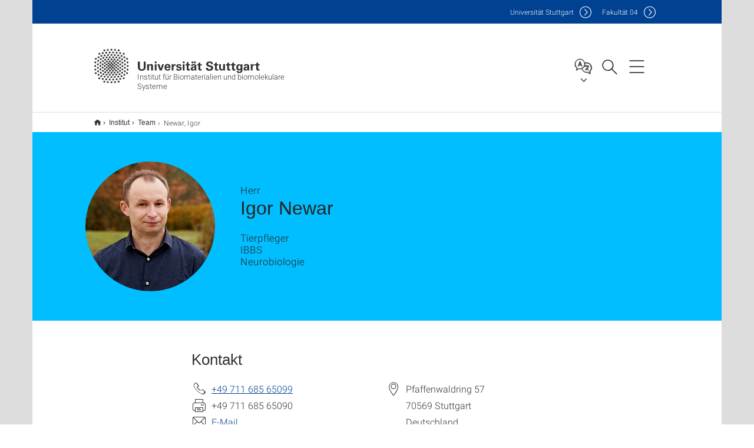

--- FILE ---
content_type: text/html;charset=UTF-8
request_url: https://www.bio.uni-stuttgart.de/institut/team/Newar/
body_size: 40101
content:
<!DOCTYPE html>
<!--[if lt IE 7]>      <html lang="de" class="no-js lt-ie9 lt-ie8 lt-ie7"> <![endif]-->
<!--[if IE 7]>         <html lang="de" class="no-js lt-ie9 lt-ie8"> <![endif]-->
<!--[if IE 8]>         <html lang="de" class="no-js lt-ie9"> <![endif]-->
<!--[if gt IE 8]><!-->


<!--
===================== version="0.1.29" =====================
-->

<html lang="de" class="no-js"> <!--<![endif]-->

<head>

<!-- start metadata (_metadata.hbs) -->
	<meta charset="UTF-8">
	<meta http-equiv="X-UA-Compatible" content="IE=edge"/>
	<meta name="creator" content="TIK" />
	<meta name="Publisher" content="Universität Stuttgart - TIK" />
	<meta name="Copyright" content="Universität Stuttgart" />
	<meta name="Content-language" content="de" />
	<meta name="Page-type" content="Bildungseinrichtung" />
	<meta name="viewport" content="width=device-width, initial-scale=1.0, shrink-to-fit=no"/>
	<meta name="robots" content="index, follow" />
	<meta name="system" content="20.0.18" />
	<meta name="template" content="3.0" />
	<meta name="Description" content="Mitarbeitenden-Profil : Igor Newar, Tierpfleger, Neurobiologie, IBBS, Universität Stuttgart"/>	
	<meta name="og:title" content="Herr Igor Newar | Institut für Biomaterialien und biomolekulare Systeme | Universität Stuttgart" />
	<meta name="og:description" content="Mitarbeitenden-Profil : Igor Newar, Tierpfleger, Neurobiologie, IBBS, Universität Stuttgart "/>
	<meta name="og:image" content="https://www.bio.uni-stuttgart.de/neurobio/img/IMG_0299.jpg" />
	<title>Herr Igor Newar | Institut für Biomaterialien und biomolekulare Systeme | Universität Stuttgart</title><!-- Ende metadata -->


<!-- Styles-Einbindung (_styles.hbs) -->
	<link rel="apple-touch-icon" sizes="180x180" href="/system/modules/de.stuttgart.uni.v3.basics/resources/favicons/apple-touch-icon.png">
            <link rel="icon" type="image/png" sizes="32x32" href="/system/modules/de.stuttgart.uni.v3.basics/resources/favicons/favicon-32x32.png">
            <link rel="icon" type="image/png" sizes="16x16" href="/system/modules/de.stuttgart.uni.v3.basics/resources/favicons/favicon-16x16.png">
            <link rel="manifest" href="/system/modules/de.stuttgart.uni.v3.basics/resources/favicons/site.webmanifest">
            <link rel="mask-icon" href="/system/modules/de.stuttgart.uni.v3.basics/resources/favicons/safari-pinned-tab.svg" color="#ffffff">
            <meta name="msapplication-TileColor" content="#ffffff">
            <meta name="theme-color" content="#ffffff">
		
<link rel="stylesheet" href="/system/modules/de.stuttgart.uni.v3.basics/resources/css/styles.css" type="text/css" >
<link rel="stylesheet" href="/system/modules/de.stuttgart.uni.v3.basics/resources/css/tik.css" type="text/css" >
<link rel="stylesheet" href="/system/modules/de.stuttgart.uni.v3.basics/resources/css/jquery-ui/jquery-ui-1.11.4.min.css" type="text/css" >
<link rel="stylesheet" href="/system/modules/de.stuttgart.uni.v3.basics/resources/css/fancybox/jquery.fancybox357.min.css" type="text/css" >
<link rel="stylesheet" href="/system/modules/de.stuttgart.uni.v3.basics/resources/css/employee-list/employee-list.css" type="text/css" >
<link rel="stylesheet" href="/system/modules/de.academicpuma.opencms.viewustutt/resources/css/style.css" type="text/css" >
<link rel="stylesheet" href="/system/modules/de.stuttgart.uni.v3.basics/resources/css/footer/footer.css" type="text/css" ><!-- Ende Styles-Einbindung -->

	<!-- Scripts
	================================================== --> 
	
	
<script src="/system/modules/de.stuttgart.uni.v3.basics/resources/js/bootstrap.js"></script>
<script src="/system/modules/de.stuttgart.uni.v3.basics/resources/js/aperto-bootstrap-ie-workaround.js"></script>
<script src="/system/modules/de.stuttgart.uni.v3.basics/resources/js/tik.js"></script>
<script src="/system/modules/de.stuttgart.uni.v3.basics/resources/js/jquery-ui/jquery-ui-1.11.4.min.js"></script>
<script src="/system/modules/de.stuttgart.uni.filters/resources/js/filters.js"></script>
<script src="/system/modules/de.stuttgart.uni.v3.basics/resources/js/fancybox/jquery.fancybox357.min.js"></script>
<script src="/system/modules/de.stuttgart.uni.v3.basics/resources/js/tippy-popper/popper.min.js"></script>
<script src="/system/modules/de.stuttgart.uni.v3.basics/resources/js/tippy-popper/tippy.min.js"></script>
<script src="/system/modules/de.stuttgart.uni.v3.zsb/resources/videointerview/js/dash.all.min.js"></script>
<script src="/system/modules/de.academicpuma.opencms.viewustutt/resources/js/puma_main.js"></script><style>
		.page-wrap > #page-complete > .container-fluid > .row > div > .row > .col-xs-12,
		.page-wrap > #page-complete > .container-fluid > .row > div > .row > .col-sm-12,
		.page-wrap > #page-complete > .container-fluid > .row > div > .row > .col-md-12,
		.page-wrap > #page-complete > .container-fluid > .row > div > .row > .col-lg-12,
		.page-wrap > #page-complete > .container > .row > div > .row > .col-xs-12,
		.page-wrap > #page-complete > .container > .row > div > .row > .col-sm-12,
		.page-wrap > #page-complete > .container > .row > div > .row > .col-md-12,
		.page-wrap > #page-complete > .container > .row > div > .row > .col-lg-12 {
			padding: 0;
		}
	</style>
</head>

<body class=" is-detailpage  is-not-editmode  lang-de ">

<!--googleoff: snippet-->
	
	<!-- start skiplinks (_skiplinks.hbs)-->
	<div class="skip">
		<ul>
			<li><a href="#main">zum Inhalt springen</a></li>
			<li><a href="#footer">zum Footer springen</a></li>
		</ul>
	</div>
	<!-- end skiplinks -->

	<!--googleon: snippet-->
	<div  id="header" ><div class="header" data-id="id-1e2c0a92">
      <span data-anchor id="id-1e2c0a92"></span>
              <!-- start header (_header.hbs) -->
              <header class="b-page-header is-subidentity" data-headercontroller="">
                <div class="container">
                  <div class="container-inner">
                    <div class="row">
                      <a class="b-logo" href="https://www.bio.uni-stuttgart.de/">
                        <!--[if gt IE 8]><!-->
                          <img class="logo-rectangle" src="/system/modules/de.stuttgart.uni.v3.basics/resources/img/svg/logo-de.svg" alt="Logo: Universität Stuttgart - zur Startseite" />
                        <img class="logo-rectangle-inverted" src="/system/modules/de.stuttgart.uni.v3.basics/resources/img/svg/logo-inverted-de.svg" alt="Logo: Universität Stuttgart - zur Startseite" />
                        <!--<![endif]-->
                        <!--[if lt IE 9]>
                        <img class="logo-rectangle" src="/system/modules/de.stuttgart.uni.v3.basics/resources/img/png/logo-de.png" alt="Logo: Universität Stuttgart - zur Startseite" />
                        <img class="logo-rectangle-inverted" src="/system/modules/de.stuttgart.uni.v3.basics/resources/img/svg/logo-inverted-de.png" alt="Logo: Universität Stuttgart - zur Startseite" />
                        <![endif]-->

                        <span  class="subidentity fontsize-xs">Institut für Biomaterialien und biomolekulare Systeme</span>
                        </a>
                      <div class="header-box">

                        <div class="mainidentity">
                              <div class="container-inner">
                                <a href="https://www.uni-stuttgart.de/">Uni<span class="hideonmobile">versität Stuttgart </span></a>
                                <a href="https://www.f04.uni-stuttgart.de/">F<span class="hideonmobile">akultät </span>04</a></div>
                            </div>
                            <div class="language">
                          <div class="language-box">
                            <span id="language-menu-title" data-tippy-content="Sprache dieser Seite" data-tippy-placement="left">Sprache dieser Seite</span>

                            <ul id="language-menu-options" aria-labelledby="language-menu-title" role="menu">
                                <li class="current-language"><strong><abbr data-tippy-content="Aktuelle Sprache: Deutsch" data-tippy-placement="left">de</abbr></strong></li>
                                          <li><a id="localelink" href="https://www.bio.uni-stuttgart.de/en/institute/team/Newar/" lang="en"><abbr data-tippy-content="Change language: AmericanEnglish" data-tippy-placement="left">en</abbr></a></li></ul>
                            </div>
                        </div>
                        <div id="search" class="search">
                          <button aria-controls="search-box" aria-expanded="false" data-href="#search-box" data-tippy-content="Suche" data-tippy-placement="left"><span>Suche</span>
                          </button>
                        </div>
                        <div class="nav-button">
								<button class="lines-button" aria-controls="main-nav" aria-expanded="false" data-href="#b-page-nav" data-tippy-content="Hauptnavigationspunkte" data-tippy-placement="left">
									<span class="lines">Hauptnavigationspunkte</span>
								</button>
							</div>
						<div class="login-main-desktop"></div>
                      </div>
                    </div>
                  </div>
                </div>
                <!-- Start Suche (_search.hbs) -->
                <div class="search-box js-visible" id="search-box" aria-hidden="true">
                  <h2>Suche</h2>
                  <div class="container" role="tabpanel">
                    <div class="search-box-inner">
                      <form action="https://www.bio.uni-stuttgart.de/suche/">
                        <fieldset>
                          <div class="form-label col-sm-12">
                            <label for="global-search">Suche</label>
                            <input type="search" name="q" placeholder="Suche nach Themen, Personen ..." id="global-search" class="autosuggest" />
                          </div>
                          <div class="button">
                            <input aria-label="Starte Suche" type="submit" value="suchen">
                          </div>
                        </fieldset>
                        <input type="hidden" name="lq" value="" />
                        <input type="hidden" name="reloaded" value=""/>                       
                        <input type="hidden" name="restriction" value="false"/>
                        </form>
                    </div>
                  </div>
                </div>
                <!-- Ende Suche -->
                <div class="login-main-mobile js-visible" aria-hidden="false"></div>
                <!-- Ende Login -->
              </header>
              <!-- Ende header -->

              <div class="b-page-nav is-subidentity" id="main-nav" aria-hidden="true">
                <div class="container">
                  <div class="container-inner">
                    <div class="fixed-wrapper">
                      <a class="backto" href="#">zurück</a>
                      <div class="location" aria-hidden="true">
                        <ul>
                          <li class="on"><span></span></li>
                            <li><span></span></li>
                          <li><span></span></li>
                          <li><span></span></li>
                          <li><span></span></li>
                        </ul>
                      </div>
                    </div>

                    <div class="scroll-wrapper">
                      <nav class="main-navigation" aria-label="Haupt-Navigation">
                        <div class="menu-group-box" >
                          <div class="menu-box" data-level="show-level-0">
                            <div class="viewbox" style="position:relative;">
                              <div class="wrapper" style="width: 100%; height: 100%;">
                                <ul class="menu level-0 " id="level-0-0">
	<li class="has-menu"><a href="#level-1-0">Institut</a></li>
	<li><a href="https://www.bio.uni-stuttgart.de/forschung/">Forschung</a></li>
	<li><a href="https://www.bio.uni-stuttgart.de/lehre/">Lehre</a></li>
	<li class="has-menu"><a href="#level-1-3">Abteilung Biobasierte Materialien</a></li>
	<li class="has-menu"><a href="#level-1-4">Abteilung Biophysik</a></li>
	<li class="has-menu"><a href="#level-1-5">Abteilung Intelligente Biointegrative Systeme</a></li>
	<li class="has-menu"><a href="#level-1-6">Abteilung Microrobotic Biomedical Systems</a></li>
	<li class="has-menu"><a href="#level-1-7">Abteilung Neurobiologie </a></li>
	<li class="has-menu"><a href="#level-1-8">Abteilung Pflanzen-Biotechnologie </a></li>
	<li class="has-menu"><a href="#level-1-9">Research Unit - Systemische Neurobiologie </a></li>
	<li class="has-menu"><a href="#level-1-10">Research Unit - Molekulare und Synthetische Pflanzenvirologie</a></li>
	<li><a href="https://www.bio.uni-stuttgart.de/FE_Analytik/">??? NavText ???</a></li>
	<li><a href="https://www.bio.uni-stuttgart.de/FE_ZellBio/">??? NavText ???</a></li>
	<li><a href="https://www.bio.uni-stuttgart.de/FE_MolBio/">??? NavText ???</a></li>
</ul>
	<ul class="menu level-1 " id="level-1-6" data-parent="#level-0-0" >
		<li class="overview"><a href="https://www.bio.uni-stuttgart.de/MicBioSys/">Abteilung Microrobotic Biomedical Systems</a></li>
		<li><a href="https://www.bio.uni-stuttgart.de/MicBioSys/team/">Team</a></li>
	</ul>
	<ul class="menu level-1 " id="level-1-3" data-parent="#level-0-0" >
		<li class="overview"><a href="https://www.bio.uni-stuttgart.de/biomaterialien/">Abteilung Biobasierte Materialien</a></li>
		<li><a href="https://www.bio.uni-stuttgart.de/biomaterialien/lehre/">Lehre</a></li>
		<li class="has-menu"><a href="#level-2-3">Forschung</a></li>
		<li><a href="https://www.bio.uni-stuttgart.de/biomaterialien/publikationen/">Publikationen</a></li>
		<li><a href="https://www.bio.uni-stuttgart.de/biomaterialien/team/">Team</a></li>
	</ul>
		<ul class="menu level-2 " id="level-2-3" data-parent="#level-1-3" >
			<li class="overview"><a href="https://www.bio.uni-stuttgart.de/biomaterialien/forschung/">Forschung</a></li>
			<li><a href="https://www.bio.uni-stuttgart.de/biomaterialien/forschung/projekt1/">Biosynthese von Materialien</a></li>
			<li><a href="https://www.bio.uni-stuttgart.de/biomaterialien/forschung/projekt3/">Biomineralisierung in Ciliaten</a></li>
			<li><a href="https://www.bio.uni-stuttgart.de/biomaterialien/forschung/projekt2/">Bio-Computational Analysis und Simulationen von mechanosensitiven Prozessen</a></li>
			<li><a href="https://www.bio.uni-stuttgart.de/biomaterialien/forschung/methodische-schwerpunkte/">Methodische Schwerpunkte</a></li>
		</ul>
	<ul class="menu level-1 " id="level-1-4" data-parent="#level-0-0" >
		<li class="overview"><a href="https://www.bio.uni-stuttgart.de/biophysik/">Abteilung Biophysik</a></li>
		<li class="has-menu"><a href="#level-2-6">Lehre</a></li>
		<li class="has-menu"><a href="#level-2-7">Forschung</a></li>
		<li class="has-menu"><a href="#level-2-8">Publikationen</a></li>
		<li><a href="https://www.bio.uni-stuttgart.de/biophysik/team/">Team</a></li>
	</ul>
		<ul class="menu level-2 " id="level-2-7" data-parent="#level-1-4" >
			<li class="overview"><a href="https://www.bio.uni-stuttgart.de/biophysik/forschung/">Forschung</a></li>
			<li><a href="https://www.bio.uni-stuttgart.de/biophysik/forschung/biological_nanopores_biosensing/">Nanoporen Biosensorik</a></li>
			<li><a href="https://www.bio.uni-stuttgart.de/biophysik/forschung/mitochondriale_translokasen/">Proteintranslokation in Mitochondrien</a></li>
			<li><a href="https://www.bio.uni-stuttgart.de/biophysik/forschung/mitochondria_apoptosis/">Apoptose und Mitochondrien</a></li>
		</ul>
		<ul class="menu level-2 " id="level-2-6" data-parent="#level-1-4" >
			<li class="overview"><a href="https://www.bio.uni-stuttgart.de/biophysik/lehre/">Lehre</a></li>
			<li><a href="https://www.bio.uni-stuttgart.de/biophysik/lehre/biophysik_zellphys/">Biophysikalische Grundlagen der Zellphysiologie</a></li>
			<li><a href="https://www.bio.uni-stuttgart.de/biophysik/lehre/biomechanik/">Biomechanik der Zelle</a></li>
			<li><a href="https://www.bio.uni-stuttgart.de/biophysik/lehre/bioanalytik_I/">Bioanalytik I</a></li>
			<li><a href="https://www.bio.uni-stuttgart.de/biophysik/lehre/bioanalytik_II/">Bioanalytik II</a></li>
		</ul>
		<ul class="menu level-2 " id="level-2-8" data-parent="#level-1-4" >
			<li class="overview"><a href="https://www.bio.uni-stuttgart.de/biophysik/veroeffentlichungen/">Publikationen</a></li>
			<li><a href="https://www.bio.uni-stuttgart.de/biophysik/veroeffentlichungen/cover_images/">cover_images</a></li>
			<li><a href="https://www.bio.uni-stuttgart.de/biophysik/veroeffentlichungen/cover_gallery/">Cover-Gallery</a></li>
		</ul>
	<ul class="menu level-1 active-list" id="level-1-0" data-parent="#level-0-0"  style="display: block;" aria-expanded="true">
		<li class="overview"><a href="https://www.bio.uni-stuttgart.de/institut/">Institut</a></li>
		<li><a href="https://www.bio.uni-stuttgart.de/institut/team/" class="active">Team</a></li>
		<li><a href="https://www.bio.uni-stuttgart.de/institut/kontakt/">Kontakt</a></li>
	</ul>
	<ul class="menu level-1 " id="level-1-5" data-parent="#level-0-0" >
		<li class="overview"><a href="https://www.bio.uni-stuttgart.de/intbiosysteme/">Abteilung Intelligente Biointegrative Systeme</a></li>
		<li><a href="https://www.bio.uni-stuttgart.de/intbiosysteme/publikationen/">Publikationen</a></li>
	</ul>
	<ul class="menu level-1 " id="level-1-10" data-parent="#level-0-0" >
		<li class="overview"><a href="https://www.bio.uni-stuttgart.de/molbio/">Research Unit - Molekulare und Synthetische Pflanzenvirologie</a></li>
		<li><a href="https://www.bio.uni-stuttgart.de/molbio/lehre/">Lehre</a></li>
		<li class="has-menu"><a href="#level-2-25">Forschung</a></li>
		<li><a href="https://www.bio.uni-stuttgart.de/molbio/publikationen/">Publikationen</a></li>
		<li><a href="https://www.bio.uni-stuttgart.de/molbio/mitarbeiter/">Team</a></li>
	</ul>
		<ul class="menu level-2 " id="level-2-25" data-parent="#level-1-10" >
			<li class="overview"><a href="https://www.bio.uni-stuttgart.de/molbio/forschung/">Forschung</a></li>
			<li><a href="https://www.bio.uni-stuttgart.de/molbio/forschung/molviro/">Molekularvirologische Projekte mit Geminiviren</a></li>
			<li><a href="https://www.bio.uni-stuttgart.de/molbio/forschung/nano/">Nanobiotechnologische Projekte mit Virusderivaten</a></li>
		</ul>
	<ul class="menu level-1 " id="level-1-7" data-parent="#level-0-0" >
		<li class="overview"><a href="https://www.bio.uni-stuttgart.de/neurobio/">Abteilung Neurobiologie </a></li>
		<li><a href="https://www.bio.uni-stuttgart.de/neurobio/lehre/">Lehre</a></li>
		<li class="has-menu"><a href="#level-2-13">Forschung</a></li>
		<li><a href="https://www.bio.uni-stuttgart.de/neurobio/veroeffentlichungen/">Publikationen</a></li>
		<li><a href="https://www.bio.uni-stuttgart.de/neurobio/team/">Team</a></li>
	</ul>
		<ul class="menu level-2 " id="level-2-13" data-parent="#level-1-7" >
			<li class="overview"><a href="https://www.bio.uni-stuttgart.de/neurobio/forschung/">Forschung</a></li>
			<li class="has-menu"><a href="#level-3-13">Physiologie von Lern- und Gedächtnisprozessen</a></li>
			<li><a href="https://www.bio.uni-stuttgart.de/neurobio/forschung/lernen-entscheidungsprozesse/">Lernen und Entscheidungsprozesse</a></li>
		</ul>
			<ul class="menu level-3 " id="level-3-13" data-parent="#level-2-13" >
				<li class="overview"><a href="https://www.bio.uni-stuttgart.de/neurobio/forschung/physiology-of-learning-and-memory/">Physiologie von Lern- und Gedächtnisprozessen</a></li>
				<li><a href="https://www.bio.uni-stuttgart.de/neurobio/forschung/physiology-of-learning-and-memory/forschnugsprojekte/">Forschnugsprojekte</a></li>
			</ul>
	<ul class="menu level-1 " id="level-1-9" data-parent="#level-0-0" >
		<li class="overview"><a href="https://www.bio.uni-stuttgart.de/neurosystems/">Research Unit - Systemische Neurobiologie </a></li>
		<li><a href="https://www.bio.uni-stuttgart.de/neurosystems/forschung/">Forschung</a></li>
		<li><a href="https://www.bio.uni-stuttgart.de/neurosystems/lehre/">Lehre</a></li>
		<li><a href="https://www.bio.uni-stuttgart.de/neurosystems/publikationen/">Publikationen</a></li>
		<li><a href="https://www.bio.uni-stuttgart.de/neurosystems/team/">Team</a></li>
	</ul>
	<ul class="menu level-1 " id="level-1-8" data-parent="#level-0-0" >
		<li class="overview"><a href="https://www.bio.uni-stuttgart.de/pflanzen-biotechnologie/">Abteilung Pflanzen-Biotechnologie </a></li>
		<li class="has-menu"><a href="#level-2-16">Lehre</a></li>
		<li class="has-menu"><a href="#level-2-17">Forschung</a></li>
		<li><a href="https://www.bio.uni-stuttgart.de/pflanzen-biotechnologie/publikationen/">Publikationen</a></li>
		<li class="has-menu"><a href="#level-2-19">Team</a></li>
	</ul>
		<ul class="menu level-2 " id="level-2-17" data-parent="#level-1-8" >
			<li class="overview"><a href="https://www.bio.uni-stuttgart.de/pflanzen-biotechnologie/forschung/">Forschung</a></li>
			<li><a href="https://www.bio.uni-stuttgart.de/pflanzen-biotechnologie/forschung/pflanze-umwelt-interaktion/">Pflanze/Umwelt-Interaktion</a></li>
			<li><a href="https://www.bio.uni-stuttgart.de/pflanzen-biotechnologie/forschung/subzellulaere-kompartimentierung/">Subzelluläre Kompartimentierung</a></li>
			<li><a href="https://www.bio.uni-stuttgart.de/pflanzen-biotechnologie/forschung/regulation-des-primaerstoffwechsels/">Regulation des Primärstoffwechsels</a></li>
			<li><a href="https://www.bio.uni-stuttgart.de/pflanzen-biotechnologie/forschung/mathematische-modellierung/">Mathematische Modellierung</a></li>
		</ul>
		<ul class="menu level-2 " id="level-2-16" data-parent="#level-1-8" >
			<li class="overview"><a href="https://www.bio.uni-stuttgart.de/pflanzen-biotechnologie/lehre/">Lehre</a></li>
			<li><a href="https://www.bio.uni-stuttgart.de/pflanzen-biotechnologie/lehre/BiologischeSysteme/">BiolSys</a></li>
			<li><a href="https://www.bio.uni-stuttgart.de/pflanzen-biotechnologie/lehre/DynamicModelling/">DynModel</a></li>
			<li><a href="https://www.bio.uni-stuttgart.de/pflanzen-biotechnologie/lehre/PflanzenBiotechnologie/">PflanzenBiotechnologie</a></li>
			<li><a href="https://www.bio.uni-stuttgart.de/pflanzen-biotechnologie/lehre/PflanzlicheSysteme/">PflanzlicheSysteme</a></li>
			<li><a href="https://www.bio.uni-stuttgart.de/pflanzen-biotechnologie/lehre/WissMet1/">WissMet</a></li>
		</ul>
		<ul class="menu level-2 " id="level-2-19" data-parent="#level-1-8" >
			<li class="overview"><a href="https://www.bio.uni-stuttgart.de/pflanzen-biotechnologie/team/">Team</a></li>
			<li><a href="https://www.bio.uni-stuttgart.de/pflanzen-biotechnologie/team/Alumni/">Ehemalige Mitarbeiter</a></li>
		</ul>
<!-- Navigation: 10 µs --></div>

                            </div>
                          </div>
                        </div>
                      </nav>
                      <a href="#closeNavigation" class="close-nav">Navigation schließen</a>
                      </div>

                  </div><!-- container-inner -->
                </div><!--  container -->
              </div></div>
    <script type="module">
      
      import Login from '/system/modules/de.stuttgart.uni.v3.basics/resources/js/login.mjs'
      new Login("de", "", "", "", "", "", "", "", "", true).init()
    </script>
  </div><div id="wrapper" class="is-subidentity">
		<div id="content">
			<main id="main" class="r-main">
				<div class="main__wrapper" data-js-id="container">
                    <noscript>
                        <div class="alert alert-danger">Für die volle Funktionalität dieser Site ist JavaScript notwendig. Hier finden Sie eine <a href="https://enablejavascript.co/" target="_blank">Anleitung zum Aktivieren von JavaScript in Ihrem Browser</a>.</div></noscript>
					<!-- Start Segment -->
					<div class="segment is-border-top">
							<div class="container">
								<div class="container-inner">
									<div class="row">
										<div class="col-md-12">
											<!-- Start Breadcrumb (_breadcrumb.hbs) -->
											<nav class="b-breadscroller--default" data-css="b-breadscroller" data-js-module="breadscroller" aria-label="breadcrumb">
													<!--googleoff: snippet-->
													<h2 class="breadscroller__headline">Position innerhalb des Seitenbaumes</h2>
													<div class="breadscroller__controls" data-js-atom="breadscroller-controls">
														<button class="breadscroller__controls-btn is-back" data-js-atom="breadscroller-controls-back">
															<span>Seitenpfad nach links schieben</span>
														</button>
														<button class="breadscroller__controls-btn is-forward" data-js-atom="breadscroller-controls-forward">
															<span>Seitenpfad nach rechts schieben</span>
														</button>
													</div>
													<!--googleon: snippet-->
													<div class="breadscroller__content" data-js-atom="breadscroller-container">
														<ol class="breadscroller__list" data-js-atom="breadscroller-list">

															<li class="breadscroller__list-item">
																				<a href="https://www.bio.uni-stuttgart.de/" class="breadscroller__list-element">Start</a>
																			</li>
																		<li class="breadscroller__list-item">
																				<a href="https://www.bio.uni-stuttgart.de/institut/" class="breadscroller__list-element">Institut</a>
																			</li>
																		<li class="breadscroller__list-item">
																							<a href="https://www.bio.uni-stuttgart.de/institut/team/" class="breadscroller__list-element">Team</a>
																						</li>
																						<li class="breadscroller__list-item">
																							<span class="breadscroller__list-element is-active" data-tippy-content="Newar, Igor">Newar, Igor</span>
																						</li>
																					</ol>
													</div>
												</nav>	
												<!-- Ende Breadcrumb -->
											<!-- Breadcrumb: 506 µs --></div>
									</div>
								</div><!--  container-inner -->
							</div><!-- container -->
						</div>
					<!-- End Segment -->

					<div  id="introDetailonly" ><div class="employee pgelement">
			<div class="is-bg-blue is-margin-bottom  ">
										<div class="container">
											<div class="container-inner">
												<div class="row">
													<span data-anchor id="id-744cc2f3"></span>
													<!-- Start Intro-Teaser Default -->
													<div class="c-intro-teaser--default" data-css="c-intro-teaser">
														<div class="intro-teaser__wrapper">
															<figure class="c-figure--intro-teaser" data-css="c-figure">
																	<div class="figure__wrapper">
																		<picture class="c-picture" data-css="c-picture">
	<img src="https://www.bio.uni-stuttgart.de/neurobio/img/IMG_0299.jpg?__scale=w:220,h:220,cx:0,cy:0,cw:2000,ch:2000" style=""  alt="Dieses Bild zeigt Igor Newar"/>
</picture>
</div>
																</figure>
															<div class="intro-teaser__content col-md-9 col-sm-8 col-xs-12">
																<div class="reverse-order">
																<h1 class="intro-teaser__headline">
																		Igor Newar</h1>
																<p class="intro-teaser__kicker">
																			Herr</p>
																	</div>
																<p>
																		Tierpfleger<br />IBBS<br />Neurobiologie<br /></p>
																</div>
														</div>
													</div>
												</div>
											</div>
										</div>
									</div>
								
									<div class="segment">
	<div class="container">
		<div class="container-inner">
			<div class="row">
				<div class="col-md-8 col-md-offset-2">
<h2>Kontakt</h2>
											<div class="row">
												<div class="col-md-6">
													<p>
															<span class="xs-icon telefon" data-tippy-content="Telefon" aria-label="Telefon"></span>
																<span id="ed_phone"><a href="tel:+4971168565099">+49 711 685 65099</a><br /></span>
															<span class="xs-icon fax" data-tippy-content="Telefax" aria-label="Telefax"></span>
																<span id="ed_fax">+49 711 685 65090<br /></span>
															<span class="xs-icon email" aria-hidden="true"></span>
																<a id="ed_email" class="email" href="H5DGOJ:DBJM.I9R5M@6DJ.PID-NOPOOB5MO.89" data-obfuscated="true">E-Mail</a><br />
															</p>
													</div>
												<div class="col-md-6">
													<p>
															<span class="xs-icon location" data-tippy-content="Adresse" aria-label="Adresse"></span>
																<span id="ed_street">Pfaffenwaldring 57</span><br /><span class="xs-icon empty"></span> <span id="ed_zip">70569</span> <span id="ed_city">Stuttgart</span><br />
																<span class="xs-icon empty"></span> <span id="ed_country">Deutschland</span><br /><span class="xs-icon empty"></span> <span id="ed_room">Raum: 10.001</span></p>
													</div>
											</div>
											
											<div class="row">
												<div class="col-md-12">
													</div>
											</div>
											
															</div>
			</div>
		</div>
	</div>
</div></div>
	   
	</div><div  id="page-complete" ><div>
		</div>	
</div><div  id="contactDetailonly" ></div></div>
			</main><!-- end main -->
		</div><!-- end content -->
	</div><!-- end wrapper -->
			
		
	<!-- Start Footer (_footer.hbs) -->
	<footer class="r-page-footer">

		<div  id="footer" ><div class="footer-wrapper" data-id="id-1e2812e8">
                    <div class="local-contact-footer">
                                <div class="container">
                                    <div class="container-inner">
                                        <div class="row">
                                            <section class="b-social-media">
                                                <div class="col-md-3">
                                                    <h3 class="linklist__title">So erreichen Sie uns</h3>
                                                </div>
                                                <div class="col-md-9">
                                                    <div class="c-linklist--footer-socials" data-css="c-linklist">
                                                        <ul class="linklist__list">
                                                            <li class="linklist__entry"><a href="https://www.bio.uni-stuttgart.de/institut/kontakt/"><span class="xs-icon-white contact"></span>Kontakt</a></li>
                                                        </ul>
                                                    </div>
                                                </div>
                                            </section>
                                        </div>
                                    </div>
                                </div>
                            </div>
                        <div class="global-rich-footer">
                        <span data-anchor id="id-1e2812e8"></span>
                        <div class="container">
                            <div class="container-inner">
                                <div class="row" style="margin-bottom:20px;">
                                    <div class="col-md-3">
                                        <a href="https://www.uni-stuttgart.de/">
                                                <img class="logo-rectangle-inverted-footer" src="/system/modules/de.stuttgart.uni.v3.basics/resources/img/svg/logo-inverted-de.svg" alt="Logo: Universität Stuttgart - zur Startseite" />
                                            </a>
                                        </div>
                                    <div class="col-md-9">
                                        <div class="col-md-12 c-linklist--footer-socials" data-css="c-linklist">
                                            <ul class="linklist__list">
                                                    <li class="linklist__entry"><a href="https://www.facebook.com/Universitaet.Stuttgart"                     class="linklist__link is-facebook"  target="_blank">Icon: Facebook</a><br>Facebook</li>
                                                    <li class="linklist__entry"><a href="https://www.instagram.com/unistuttgart/"                             class="linklist__link is-instagram" target="_blank">Icon: Instagram</a><br>Instagram</li>
                                                        <li class="linklist__entry"><a href="https://bsky.app/profile/unistuttgart.bsky.social"                   class="linklist__link is-bluesky"   target="_blank">Icon: Bluesky</a><br>Bluesky</li>
                                                    <li class="linklist__entry"><a href="https://bawü.social/@Uni_Stuttgart"                                  class="linklist__link is-mastodon"  target="_blank">Icon: Mastodon</a><br>Mastodon</li>
                                                    <li class="linklist__entry"><a href="https://www.youtube.com/user/UniStuttgartTV"                         class="linklist__link is-youtube"   target="_blank">Icon: YouTube</a><br>YouTube</li>
                                                    <li class="linklist__entry"><a href="https://www.linkedin.com/school/universit%C3%A4t-stuttgart/"         class="linklist__link is-linkedin"  target="_blank">Icon: LinkedIn</a><br>LinkedIn</li>
                                                    <li class="linklist__entry"><a href="https://www.usus.uni-stuttgart.de/" class="linklist__link is-usus"                     >Icon: USUS-Blog</a><br>USUS-Blog</li>
                                                    </ul>
                                            </div>
                                    </div>
                                </div>
                                <div class="row">
                                    <section class="col-md-3 col-sm-6 b-service-links">
                                            <div class="c-linklist--footer-service-links" data-css="c-linklist">
                                                <div class="linklist pgelement" style="margin-bottom: 30px;" data-id="id-25c4a5f0">
			<span data-anchor id="id-25c4a5f0"></span>
			
			<h3 class="linklist__title">Zielgruppe</h3>
									<ul class="linklist__list">
											<li class="linklist__entry">
														<a href="https://www.student.uni-stuttgart.de/" class="linklist__link">Studierende</a>
															</li>
												<li class="linklist__entry">
														<a href="https://www.beschaeftigte.uni-stuttgart.de/" class="linklist__link">Beschäftigte</a>
															</li>
												<li class="linklist__entry">
														<a href="https://www.uni-stuttgart.de/alumni-foerderer/" class="linklist__link">Alumni und Förderer</a>
															</li>
												<li class="linklist__entry">
														<a href="#" class="linklist__link">Wirtschaft</a>
															</li>
												</ul></div>
	</div>
                                        </section>
                                    <section class="col-md-3 col-sm-6 b-service-links">
                                            <div class="c-linklist--footer-service-links" data-css="c-linklist">
                                                <div class="linklist pgelement" style="margin-bottom: 30px;" data-id="id-25fdb752">
			<span data-anchor id="id-25fdb752"></span>
			
			<h3 class="linklist__title">Formalia</h3>
									<ul class="linklist__list">
											<li class="linklist__entry">
														<a href="https://www.uni-stuttgart.de/impressum/" class="linklist__link">Impressum</a>
															</li>
												<li class="linklist__entry">
														<a href="https://www.uni-stuttgart.de/datenschutz/" class="linklist__link">Datenschutz</a>
															</li>
												<li class="linklist__entry">
														<a href="https://www.uni-stuttgart.de/erklaerung-barrierefreiheit/" class="linklist__link">Barrierefreiheit</a>
															</li>
												<li class="linklist__entry">
														<a href="https://www.uni-stuttgart.de/universitaet/profil/zertifikate/" class="linklist__link">Zertifikate</a>
															</li>
												<li class="linklist__entry">
														<a href="https://www.uni-stuttgart.de/allgemeine-geschaeftsbedingungen/" class="linklist__link">AGB</a>
															</li>
												</ul></div>
	</div>
                                        </section>
                                    <section class="col-md-3 col-sm-6 b-service-links">
                                            <div class="c-linklist--footer-service-links" data-css="c-linklist">
                                                <div class="linklist pgelement" style="margin-bottom: 30px;" data-id="id-263b5c94">
			<span data-anchor id="id-263b5c94"></span>
			
			<h3 class="linklist__title">Services</h3>
									<ul class="linklist__list">
											<li class="linklist__entry">
														<a href="https://www.uni-stuttgart.de/universitaet/kontakt/" class="linklist__link">Kontakt</a>
															</li>
												<li class="linklist__entry">
														<a href="https://www.uni-stuttgart.de/presse/" class="linklist__link">Presse</a>
															</li>
												<li class="linklist__entry">
														<a href="https://www.stellenwerk.de/stuttgart/" class="linklist__link">Jobportal</a>
															</li>
												<li class="linklist__entry">
														<a href="https://careers.uni-stuttgart.de/?locale=de_DE" class="linklist__link">Promotions- / Postdoc-Stellen</a>
															</li>
												<li class="linklist__entry">
														<a href="https://unishop-stuttgart.de/" class="linklist__link">Uni-Shop</a>
															</li>
												</ul></div>
	</div>
                                        </section>
                                    <section class="col-md-3 col-sm-6 b-service-links">
                                            <div class="c-linklist--footer-service-links" data-css="c-linklist">
                                                <div class="linklist pgelement" style="margin-bottom: 30px;" data-id="id-267bc0f6">
			<span data-anchor id="id-267bc0f6"></span>
			
			<h3 class="linklist__title">Organisation</h3>
									<ul class="linklist__list">
											<li class="linklist__entry">
														<a href="https://www.uni-stuttgart.de/universitaet/fakultaeten-institute/" class="linklist__link">Fakultäten und Institute</a>
															</li>
												<li class="linklist__entry">
														<a href="https://www.uni-stuttgart.de/universitaet/einrichtungen/" class="linklist__link">Einrichtungen</a>
															</li>
												<li class="linklist__entry">
														<a href="https://www.uni-stuttgart.de/universitaet/organisation/verwaltung/" class="linklist__link">Zentrale Verwaltung</a>
															</li>
												</ul></div>
	</div>
                                        </section>
                                    </div>
                            </div>
                        </div>
                    </div>
                </div>
            </div></footer>
	<!-- Ende footer-->	

	<div class="b-scroll-to-top" data-css="b-scroll-to-top" data-js-module="scroll-to-top">
		<a href="#wrapper" class="scroll-to-top__link" data-js-atom="to-top-link">Zum Seitenanfang</a>
	</div>
	
	<!-- Piwik Beginn -->
			<script>
			  var _paq = _paq || [];
			  _paq.push(['disableCookies']);
			  _paq.push(['trackPageView']);
			  _paq.push(['enableLinkTracking']);
			  _paq.push(['MediaAnalytics::enableDebugMode']);
			  (function() {
				var u="https://www.uni-stuttgart.de/piwik/";
				_paq.push(['setTrackerUrl', u+'piwik.php']);
				_paq.push(['setSiteId', 280]);
				var d=document, g=d.createElement('script'), s=d.getElementsByTagName('script')[0];
				g.type='text/javascript'; g.async=true; g.defer=true; g.src=u+'piwik.js'; s.parentNode.insertBefore(g,s);
			  })();
			</script>
			<noscript><p><img src="https://www.uni-stuttgart.de/piwik/piwik.php?idsite=280" style="border:0;" alt="" /></p></noscript>
			<!-- End Piwik Code -->
		</body>
</html>
<!-- Complete time for this page: 556 ms -->